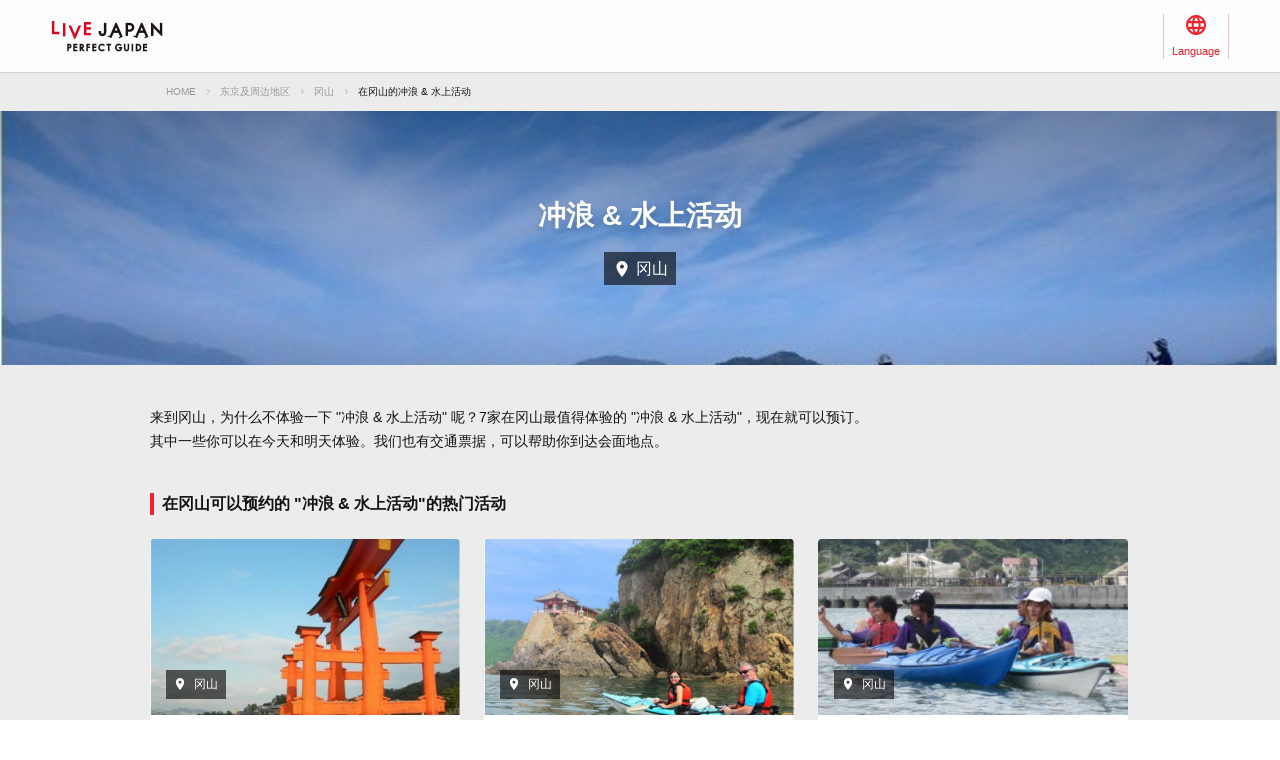

--- FILE ---
content_type: text/html; charset=UTF-8
request_url: https://livejapan.com/zh-cn/in-tokyo/in-pref-other/in-pref-okayama/activity-water_activities/
body_size: 6248
content:
<!DOCTYPE HTML>
<html lang="zh-cn">
<head>
	<meta charset="utf-8">
	<meta name="viewport" content="width=device-width, initial-scale=1, maximum-scale=1, user-scalable=0, viewport-fit=cover">
	<meta name="format-detection" content="telephone=no" />
	<meta name="sc_page" content="sma" />
	<title>冈山 冲浪 &amp; 水上活动 - LIVE JAPAN (日本的旅行&middot;观光&middot;文化体验导览)</title>
	<meta name="robots" content="index,follow">
	<meta name="title" content="冈山 冲浪 &amp; 水上活动 - LIVE JAPAN (日本的旅行&middot;观光&middot;文化体验导览)" />
	<meta name="description" content="">
	<meta name="keywords" content="">
	<meta property="og:type" content="website" />
	<meta property="og:title" content="冈山 冲浪 &amp; 水上活动 - LIVE JAPAN" />
	<meta property="og:description" content="" />
	<meta property="og:url" content="https://livejapan.com/zh-cn/in-tokyo/in-pref-other/in-pref-okayama/activity-water_activities/" />
			<meta property="og:image" content="https://rimage.gnst.jp/livejapan.com/img/sp/ljlogo_ogp.png?20251224175827" />
		<meta property="og:site_name" content="LIVE JAPAN" />
	<meta property="fb:app_id" content="574286576072073" />
	<meta name="twitter:card" content="summary_large_image" />
	<meta name="twitter:site" content="@LiveJapanGuide" />
		<link rel="canonical" href="https://livejapan.com/zh-cn/in-tokyo/in-pref-other/in-pref-okayama/activity-water_activities/" />
			<link rel="alternate" href="https://livejapan.com/en/in-tokyo/in-pref-other/in-pref-okayama/activity-water_activities/" hreflang="en" />
			<link rel="alternate" href="https://livejapan.com/zh-cn/in-tokyo/in-pref-other/in-pref-okayama/activity-water_activities/" hreflang="zh-Hans" />
			<link rel="alternate" href="https://livejapan.com/zh-tw/in-tokyo/in-pref-other/in-pref-okayama/activity-water_activities/" hreflang="zh-Hant" />
			<link rel="alternate" href="https://livejapan.com/ko/in-tokyo/in-pref-other/in-pref-okayama/activity-water_activities/" hreflang="ko" />
			<link rel="alternate" href="https://livejapan.com/ja/in-tokyo/in-pref-other/in-pref-okayama/activity-water_activities/" hreflang="ja" />
		<link type="text/css" rel="stylesheet" href="https://rimage.gnst.jp/livejapan.com/css/sp/shared_responsive.css?20251224175827" />
<link type="text/css" rel="stylesheet" href="https://rimage.gnst.jp/livejapan.com/css/sp/page/experience.css?20251224175827" />
		<link rel="apple-touch-icon" href="https://rimage.gnst.jp/livejapan.com/img/sp/ljlogo_icon.jpg?20251224175827" />
	<link rel="apple-touch-icon-precomposed" href="https://rimage.gnst.jp/livejapan.com/img/sp/ljlogo_icon.jpg?20251224175827" />
	<link rel="icon" sizes="192x192" href="https://rimage.gnst.jp/livejapan.com/img/sp/ljlogo_icon.jpg?20251224175827" />
	<link rel="shortcut icon" href="https://rimage.gnst.jp/livejapan.com/img/sp/livejapan.ico?20251224175827" />
	            <script type="application/ld+json">
            {"@context":"http:\/\/schema.org","@type":"WebSite","name":"\u666f\u70b9\u540d\u80dc\u3001\u4f53\u9a8c\u6307\u5357 - LIVE JAPAN","url":"https:\/\/livejapan.com\/zh-cn\/","alternateName":"LIVE JAPAN","description":"\u4e3a\u5916\u56fd\u6e38\u5ba2\u63d0\u4f9b\u4e1c\u4eac\u7684\u89c2\u5149\u80dc\u5730\u548c\u4f53\u9a8c\u4fe1\u606f\uff01\u4e3a\u60a8\u5168\u9762\u4ecb\u7ecdSNS\u70ed\u95e8\u8bdd\u9898\u3001\u4eba\u6c14\u7206\u68da\u7684\u4e1c\u4eac\u90fd\u5185\u8fd1\u90ca\u5e97\u94fa\u3001\u89c2\u5149\u666f\u70b9\u3001\u4f18\u60e0\u6d3b\u52a8\u3001\u7279\u4ea7\u4fe1\u606f\u7b49\u3002","potentialAction":{"@type":"SearchAction","target":{"@type":"EntryPoint","urlTemplate":"https:\/\/livejapan.com\/zh-cn\/list\/?q={search_string}"},"query-input":"required name=search_string"}}        </script>
            <script type="application/ld+json">
            {"@context":"http:\/\/schema.org","@graph":[{"@type":"BreadcrumbList","itemListElement":[{"@type":"ListItem","position":1,"item":{"@id":"https:\/\/livejapan.com\/zh-cn\/","name":"HOME"}},{"@type":"ListItem","position":2,"item":{"@id":"https:\/\/livejapan.com\/zh-cn\/in-tokyo\/","name":"\u4e1c\u4eac\u53ca\u5468\u8fb9\u5730\u533a"}},{"@type":"ListItem","position":3,"item":{"@id":"https:\/\/livejapan.com\/zh-cn\/in-tokyo\/in-pref-other\/in-pref-okayama\/spot-list\/area-as9801033\/","name":"\u5188\u5c71"}},{"@type":"ListItem","position":4,"item":{"@id":"https:\/\/livejapan.com\/zh-cn\/in-tokyo\/in-pref-other\/in-pref-okayama\/activity-water_activities\/","name":"\u5728\u5188\u5c71\u7684\u51b2\u6d6a & \u6c34\u4e0a\u6d3b\u52a8"}}]}]}        </script>
    			<script src="//site.gnavi.co.jp/analysis/gtm_nt.js" async></script>
	</head>
<script async type="application/javascript" src="//anymind360.com/js/5092/ats.js"></script>
<script async src="https://securepubads.g.doubleclick.net/tag/js/gpt.js"></script>
<script>
  window.googletag = window.googletag || {
    cmd: []
  };
  googletag.cmd.push(function() {
    var slot = googletag.defineSlot('/7753536/lj-tko_resp_exp-genre_bottom/Multiple-size-fluid-fixed', [
      [320, 250],
      [320, 50],
      [336, 280],
      [250, 250],
      [200, 200],
      [320, 100],
      [728, 90],
      [300, 250],
      [970, 250],
      [970, 90]
    ], 'resp_exp-genre_bottom').
    addService(googletag.pubads());
    var mapping = googletag.sizeMapping().
    addSize([0, 0], [
      [320, 250],
      [320, 50],
      [336, 280],
      [250, 250],
      [200, 200],
      [320, 100],
      [300, 250]
    ]).
    addSize([768, 0], [
      [728, 90],
      [970, 250],
      [970, 90]
    ]).
    build();
    slot.defineSizeMapping(mapping);
    googletag.pubads().setCentering(true);
    googletag.pubads().enableSingleRequest();
    googletag.pubads().collapseEmptyDivs();
    googletag.enableServices();
  });
</script>

<body>
  <header class="l-header--min-height">
    <div class="l-header__body p-header__body js-header">
      <nav class="p-header__global p-header__global--wide">
        <div class="p-header__global-logo"><a href="https://livejapan.com/zh-cn/"></a></div>
        <ul>
          <li class="p-header__global-item p-header__global-item--lang js-header-lang-select-img">
            <span class="p-header__global-label">Language</span>
            <form name="headerLang">
              <select name="headerLangSelect" class="p-header__global-options js-header-lang-select">
                                                    <option value="https://livejapan.com/en/in-tokyo/in-pref-other/in-pref-okayama/activity-water_activities/" data-id="en" >English‬</option>
                                                    <option value="https://livejapan.com/zh-cn/in-tokyo/in-pref-other/in-pref-okayama/activity-water_activities/" data-id="zh-cn" selected>‪简体中文</option>
                                                    <option value="https://livejapan.com/zh-tw/in-tokyo/in-pref-other/in-pref-okayama/activity-water_activities/" data-id="zh-tw" >繁體中文</option>
                                                    <option value="https://livejapan.com/ko/in-tokyo/in-pref-other/in-pref-okayama/activity-water_activities/" data-id="ko" >한국어‬</option>
                                                    <option value="https://livejapan.com/ja/in-tokyo/in-pref-other/in-pref-okayama/activity-water_activities/" data-id="ja" >日本語</option>
                              </select>
            </form>
          </li>
        </ul>
      </nav>
    </div>
  </header>
  <div class="wrapper js-wrapper">
    <main class="experience-genre">
                    
          <nav class="c-breadcrumbs">
            <ol class="c-breadcrumbs__list">
                                                
                    <li class="c-breadcrumbs__item">
                      <a href="https://livejapan.com/zh-cn/">HOME</a>
                    </li>
                                                                                  
                    <li class="c-breadcrumbs__item">
                      <a href="https://livejapan.com/zh-cn/in-tokyo/">东京及周边地区</a>
                    </li>
                                                                                  
                    <li class="c-breadcrumbs__item">
                      <a href="https://livejapan.com/zh-cn/in-tokyo/in-pref-other/in-pref-okayama/spot-list/area-as9801033/">冈山</a>
                    </li>
                                                                
                  <li class="c-breadcrumbs__item">
                    <span>在冈山的冲浪 & 水上活动</span>
                  </li>
                              
            </ol>
          </nav>
              
      <!-- ▲パンくず -->

            <div class="key-visual">
        <div class="key-visual__image-wrapper --genre">
          <img class="key-visual__image js-experience-image" src="https://image.kkday.com/image/get/s1.kkday.com/product_569047/20251223102256_OBP0u/png" alt="">
        </div>
        <div class="key-visual__heading">
          <h1 class="key-visual__title">冲浪 &amp; 水上活动</h1>
          <div class="key-visual__area">
            <div class="experience-area-label">冈山</div>
          </div>
        </div>
      </div>
              <div class="section__inner">
          <div class="experience__discription">
            <p>来到冈山，为什么不体验一下 &quot;冲浪 &amp; 水上活动&quot; 呢？7家在冈山最值得体验的 &quot;冲浪 &amp; 水上活动&quot;，现在就可以预订。</p>
            <p>其中一些你可以在今天和明天体验。我们也有交通票据，可以帮助你到达会面地点。</p>
          </div>
        </div>
                          <section class="section">
          <div class="section__inner">
                        <div class="heading">
  <h2 class="heading__content heading__content--typeB">在冈山可以预约的 &quot;冲浪 &amp; 水上活动&quot;的热门活动</h2>
</div>
<ul class="activity-list">
      <li class="activity-list__item-wrapper">
      <a href="https://livejapan.com/zh-cn/in-tokyo/in-pref-other/in-pref-okayama/activity-water_activities/ka0571113/" class="activity-list__item" target="_blank" data-measurement="lj_pcsp_activitygenre_popular_cassette">
        <div class="activity-list__image-warrper">
          <img src="https://image.kkday.com/image/get/s1.kkday.com/product_571113/20260123044525_QDGSz/jpg" width="310" height="176" class="activity-list__image js-experience-image" loading="lazy" alt="">
          <div class="activity-list__area">
            <div class="experience-area-label">冈山</div>
          </div>
        </div>
                  <p class="activity-list__title c-logo-KKday">KKday</p>
                <p class="activity-list__title line-clamp--row-2">【广岛、福山、尾道、岛波海道】海上独木舟两日游行程【含餐】</p>
        <div class="spot-rating">
                      <div class="spot-rating__rating">
              <span class="spot-rating__rating-star">0.0</span>
              <span class="spot-rating__rating-number">(0条评价)</span>
            </div>
                                      </div>
        <div class="activity-list__bottom">
          <div class="activity-list__price">20,000 JPY</div>
          <div class="activity-list__date">现在预订，当日使用</div>
        </div>
      </a>
    </li>
      <li class="activity-list__item-wrapper">
      <a href="https://livejapan.com/zh-cn/in-tokyo/in-pref-other/in-pref-okayama/activity-water_activities/ka0571093/" class="activity-list__item" target="_blank" data-measurement="lj_pcsp_activitygenre_popular_cassette">
        <div class="activity-list__image-warrper">
          <img src="https://image.kkday.com/image/get/s1.kkday.com/product_571093/20260123044315_cebdt/jpg" width="310" height="176" class="activity-list__image js-experience-image" loading="lazy" alt="">
          <div class="activity-list__area">
            <div class="experience-area-label">冈山</div>
          </div>
        </div>
                  <p class="activity-list__title c-logo-KKday">KKday</p>
                <p class="activity-list__title line-clamp--row-2">【广岛/福山】吉卜力工作室与好莱坞电影拍摄地海上独木舟之旅（半日游）</p>
        <div class="spot-rating">
                      <div class="spot-rating__rating">
              <span class="spot-rating__rating-star">0.0</span>
              <span class="spot-rating__rating-number">(0条评价)</span>
            </div>
                                      </div>
        <div class="activity-list__bottom">
          <div class="activity-list__price">8,150 JPY</div>
          <div class="activity-list__date">现在预订，当日使用</div>
        </div>
      </a>
    </li>
      <li class="activity-list__item-wrapper">
      <a href="https://livejapan.com/zh-cn/in-tokyo/in-pref-other/in-pref-okayama/activity-water_activities/ka0571114/" class="activity-list__item" target="_blank" data-measurement="lj_pcsp_activitygenre_popular_cassette">
        <div class="activity-list__image-warrper">
          <img src="https://image.kkday.com/image/get/s1.kkday.com/product_571114/20260123044525_WxLh5/jpg" width="310" height="176" class="activity-list__image js-experience-image" loading="lazy" alt="">
          <div class="activity-list__area">
            <div class="experience-area-label">冈山</div>
          </div>
        </div>
                  <p class="activity-list__title c-logo-KKday">KKday</p>
                <p class="activity-list__title line-clamp--row-2">[广岛、福山、尾道、岛波海道] 海上皮划艇一日课程 [含餐]</p>
        <div class="spot-rating">
                      <div class="spot-rating__rating">
              <span class="spot-rating__rating-star">0.0</span>
              <span class="spot-rating__rating-number">(0条评价)</span>
            </div>
                                      </div>
        <div class="activity-list__bottom">
          <div class="activity-list__price">13,550 JPY</div>
          <div class="activity-list__date">现在预订，当日使用</div>
        </div>
      </a>
    </li>
      <li class="activity-list__item-wrapper">
      <a href="https://livejapan.com/zh-cn/in-tokyo/in-pref-other/in-pref-okayama/activity-water_activities/ka0571119/" class="activity-list__item" target="_blank" data-measurement="lj_pcsp_activitygenre_popular_cassette">
        <div class="activity-list__image-warrper">
          <img src="https://image.kkday.com/image/get/s1.kkday.com/product_571119/20260123044526_NtXox/jpg" width="310" height="176" class="activity-list__image js-experience-image" loading="lazy" alt="">
          <div class="activity-list__area">
            <div class="experience-area-label">冈山</div>
          </div>
        </div>
                  <p class="activity-list__title c-logo-KKday">KKday</p>
                <p class="activity-list__title line-clamp--row-2">【广岛、福山、尾道、岛波海道】海上皮划艇3日游行程【含餐】</p>
        <div class="spot-rating">
                      <div class="spot-rating__rating">
              <span class="spot-rating__rating-star">0.0</span>
              <span class="spot-rating__rating-number">(0条评价)</span>
            </div>
                                      </div>
        <div class="activity-list__bottom">
          <div class="activity-list__price">30,000 JPY</div>
          <div class="activity-list__date">现在预订，当日使用</div>
        </div>
      </a>
    </li>
      <li class="activity-list__item-wrapper">
      <a href="https://livejapan.com/zh-cn/in-tokyo/in-pref-other/in-pref-okayama/activity-water_activities/ka0571121/" class="activity-list__item" target="_blank" data-measurement="lj_pcsp_activitygenre_popular_cassette">
        <div class="activity-list__image-warrper">
          <img src="https://image.kkday.com/image/get/s1.kkday.com/product_571121/20260123044526_csWjY/jpg" width="310" height="176" class="activity-list__image js-experience-image" loading="lazy" alt="">
          <div class="activity-list__area">
            <div class="experience-area-label">冈山</div>
          </div>
        </div>
                  <p class="activity-list__title c-logo-KKday">KKday</p>
                <p class="activity-list__title line-clamp--row-2">[广岛、福山、尾道、岛波海道] 海上皮划艇一日游行程 [含餐]</p>
        <div class="spot-rating">
                      <div class="spot-rating__rating">
              <span class="spot-rating__rating-star">0.0</span>
              <span class="spot-rating__rating-number">(0条评价)</span>
            </div>
                                      </div>
        <div class="activity-list__bottom">
          <div class="activity-list__price">13,550 JPY</div>
          <div class="activity-list__date">现在预订，当日使用</div>
        </div>
      </a>
    </li>
      <li class="activity-list__item-wrapper">
      <a href="https://livejapan.com/zh-cn/in-tokyo/in-pref-other/in-pref-okayama/activity-water_activities/ka0571120/" class="activity-list__item" target="_blank" data-measurement="lj_pcsp_activitygenre_popular_cassette">
        <div class="activity-list__image-warrper">
          <img src="https://image.kkday.com/image/get/s1.kkday.com/product_571120/20260123044526_Cjcwu/jpg" width="310" height="176" class="activity-list__image js-experience-image" loading="lazy" alt="">
          <div class="activity-list__area">
            <div class="experience-area-label">冈山</div>
          </div>
        </div>
                  <p class="activity-list__title c-logo-KKday">KKday</p>
                <p class="activity-list__title line-clamp--row-2">【广岛、福山、尾道、岛波海道】海上独木舟初学者体验，半日体验课程</p>
        <div class="spot-rating">
                      <div class="spot-rating__rating">
              <span class="spot-rating__rating-star">0.0</span>
              <span class="spot-rating__rating-number">(0条评价)</span>
            </div>
                                      </div>
        <div class="activity-list__bottom">
          <div class="activity-list__price">8,150 JPY</div>
          <div class="activity-list__date">现在预订，当日使用</div>
        </div>
      </a>
    </li>
      <li class="activity-list__item-wrapper">
      <a href="https://livejapan.com/zh-cn/in-tokyo/in-pref-other/in-pref-okayama/activity-water_activities/ka0569047/" class="activity-list__item" target="_blank" data-measurement="lj_pcsp_activitygenre_popular_cassette">
        <div class="activity-list__image-warrper">
          <img src="https://image.kkday.com/image/get/s1.kkday.com/product_569047/20251223102256_OBP0u/png" width="310" height="176" class="activity-list__image js-experience-image" loading="lazy" alt="">
          <div class="activity-list__area">
            <div class="experience-area-label">冈山</div>
          </div>
        </div>
                  <p class="activity-list__title c-logo-KKday">KKday</p>
                <p class="activity-list__title line-clamp--row-2">【广岛/尾道】推荐给初学者！在风平浪静的濑户内海桃岛体验立式桨板冲浪。</p>
        <div class="spot-rating">
                      <div class="spot-rating__rating">
              <span class="spot-rating__rating-star">0.0</span>
              <span class="spot-rating__rating-number">(0条评价)</span>
            </div>
                                      </div>
        <div class="activity-list__bottom">
          <div class="activity-list__price">5,500 JPY</div>
          <div class="activity-list__date">现在预订，当日使用</div>
        </div>
      </a>
    </li>
  </ul>
          </div>
        </section>
      
      <p class="experience__coupon-note">*点击横幅复制折扣券并前往网站。请在结账时粘贴。</p>

            <div class="c-kkday-genre">
        <div class="section__inner">
          <a href="https://www.kkday.com/zh-cn/destination/jp-japan?cid=10448&amp;ud1=activlist-water_activities&amp;ud2=zh-cn" class="c-kkday__link" data-measurement="lj_pcsp_activitylist_KKDAY8" data-coupon-code="KKDAYLJ8" target="_blank">
            <img src="https://rimage.gnst.jp/livejapan.com/images/sp/kkday/banner_kkday_zh-cn.png?20251224175827" alt="kkday_coupon" class="pointer">
          </a>
        </div>
      </div>
            <div class="c-klook-genre">
        <div class="section__inner">
          <a href="https://www.klook.com/zh-CN/destination/co1012-japan/?aid=15027&amp;aff_adid=654416&amp;aff_ext=activlist-water_activities" class="c-klook__link"  data-measurement="lj_pcsp_activitylist_KLOOK" data-coupon-code="KLOOKNEW5" target="_blank">
            <img src="https://rimage.gnst.jp/livejapan.com/images/sp/klook/banner_klook_zh-cn.png?20251224175827" alt="klook_coupon" class="pointer">
          </a>
        </div>
      </div>

                    <section class="genre-list">
  <div class="section__inner">
    <div class="heading">
      <h2 class="heading__content heading__content--typeB">在冈山可参与的活动</h2>
    </div>
    <div class="genre-list__block">
              <div class="heading">
          <h3 class="heading__content heading__content--typeC">活动 &amp; 体验</h3>
        </div>
        <ul class="c-list-arrow genre-list__list">
                      <li><a href="https://livejapan.com/zh-cn/in-tokyo/in-pref-other/in-pref-okayama/activity-water_activities/" data-measurement="lj_pcsp_activitygenre_cate_cassette"><span>冲浪 &amp; 水上活动</span></a></li>
                      <li><a href="https://livejapan.com/zh-cn/in-tokyo/in-pref-other/in-pref-okayama/activity-classes_and_workshops/" data-measurement="lj_pcsp_activitygenre_cate_cassette"><span>课程 &amp; 手工坊</span></a></li>
                      <li><a href="https://livejapan.com/zh-cn/in-tokyo/in-pref-other/in-pref-okayama/activity-hot_springs/" data-measurement="lj_pcsp_activitygenre_cate_cassette"><span>温泉</span></a></li>
                      <li><a href="https://livejapan.com/zh-cn/in-tokyo/in-pref-other/in-pref-okayama/activity-traditional_activities/" data-measurement="lj_pcsp_activitygenre_cate_cassette"><span>传统活动</span></a></li>
                      <li><a href="https://livejapan.com/zh-cn/in-tokyo/in-pref-other/in-pref-okayama/activity-cultural_experiences/" data-measurement="lj_pcsp_activitygenre_cate_cassette"><span>文化体验</span></a></li>
                  </ul>
              <div class="heading">
          <h3 class="heading__content heading__content--typeC">景点 &amp; 演出</h3>
        </div>
        <ul class="c-list-arrow genre-list__list">
                      <li><a href="https://livejapan.com/zh-cn/in-tokyo/in-pref-other/in-pref-okayama/activity-attraction_passes_and_more/" data-measurement="lj_pcsp_activitygenre_cate_cassette"><span>景点通票 &amp; 其他</span></a></li>
                      <li><a href="https://livejapan.com/zh-cn/in-tokyo/in-pref-other/in-pref-okayama/activity-museums_and_exhibitions/" data-measurement="lj_pcsp_activitygenre_cate_cassette"><span>博物馆 &amp; 展览</span></a></li>
                      <li><a href="https://livejapan.com/zh-cn/in-tokyo/in-pref-other/in-pref-okayama/activity-theme_and_water_parks/" data-measurement="lj_pcsp_activitygenre_cate_cassette"><span>主题乐园 &amp; 水上乐园</span></a></li>
                  </ul>
              <div class="heading">
          <h3 class="heading__content heading__content--typeC">当地游 &amp; 观光</h3>
        </div>
        <ul class="c-list-arrow genre-list__list">
                      <li><a href="https://livejapan.com/zh-cn/in-tokyo/in-pref-other/in-pref-okayama/activity-day_tours/" data-measurement="lj_pcsp_activitygenre_cate_cassette"><span>一日游</span></a></li>
                      <li><a href="https://livejapan.com/zh-cn/in-tokyo/in-pref-other/in-pref-okayama/activity-sightseeing/" data-measurement="lj_pcsp_activitygenre_cate_cassette"><span>观光游览</span></a></li>
                      <li><a href="https://livejapan.com/zh-cn/in-tokyo/in-pref-other/in-pref-okayama/activity-guided_food_tours/" data-measurement="lj_pcsp_activitygenre_cate_cassette"><span>美食伴游行程</span></a></li>
                      <li><a href="https://livejapan.com/zh-cn/in-tokyo/in-pref-other/in-pref-okayama/activity-cruises_and_island_tours/" data-measurement="lj_pcsp_activitygenre_cate_cassette"><span>游船 &amp; 海岛游</span></a></li>
                  </ul>
              <div class="heading">
          <h3 class="heading__content heading__content--typeC">交通＆旅游服务</h3>
        </div>
        <ul class="c-list-arrow genre-list__list">
                      <li><a href="https://livejapan.com/zh-cn/in-tokyo/in-pref-other/in-pref-okayama/activity-car_charter_and_private_transfers/" data-measurement="lj_pcsp_activitygenre_cate_cassette"><span>汽车包租和私人接送</span></a></li>
                  </ul>
              <div class="heading">
          <h3 class="heading__content heading__content--typeC">地道美食</h3>
        </div>
        <ul class="c-list-arrow genre-list__list">
                      <li><a href="https://livejapan.com/zh-cn/in-tokyo/in-pref-other/in-pref-okayama/activity-dining_experiences/" data-measurement="lj_pcsp_activitygenre_cate_cassette"><span>美食体验</span></a></li>
                  </ul>
          </div>
  </div>
</section>
      
                    <section class="genre-list">
  <div class="section__inner">
    <div class="heading">
      <h2 class="heading__content heading__content--typeB">可参与冲浪 &amp; 水上活动活动的其他人气都市</h2>
    </div>
    <div class="genre-list__block">
      <ul class="c-list-arrow">
                  <li><a href="https://livejapan.com/zh-cn/in-tokyo/in-pref-other/in-pref-okinawa/activity-water_activities/" data-measurement="lj_pcsp_activitygenre_area_cassette"><span>冲绳</span></a></li>
                  <li><a href="https://livejapan.com/zh-cn/in-tokyo/in-pref-other/in-pref-kagoshima/activity-water_activities/" data-measurement="lj_pcsp_activitygenre_area_cassette"><span>鹿儿岛</span></a></li>
                  <li><a href="https://livejapan.com/zh-cn/in-tokyo/in-pref-other/in-pref-hiroshima/activity-water_activities/" data-measurement="lj_pcsp_activitygenre_area_cassette"><span>广岛</span></a></li>
                  <li><a href="https://livejapan.com/zh-cn/in-tokyo/in-pref-other/in-pref-kochi/activity-water_activities/" data-measurement="lj_pcsp_activitygenre_area_cassette"><span>高知</span></a></li>
                  <li><a href="https://livejapan.com/zh-cn/in-tokyo/in-pref-other/in-pref-tokushima/activity-water_activities/" data-measurement="lj_pcsp_activitygenre_area_cassette"><span>德岛</span></a></li>
                  <li><a href="https://livejapan.com/zh-cn/in-tokyo/in-pref-other/in-pref-miyazaki/activity-water_activities/" data-measurement="lj_pcsp_activitygenre_area_cassette"><span>宫崎</span></a></li>
                  <li><a href="https://livejapan.com/zh-cn/in-tokyo/in-pref-other/in-pref-kumamoto/activity-water_activities/" data-measurement="lj_pcsp_activitygenre_area_cassette"><span>熊本</span></a></li>
                  <li><a href="https://livejapan.com/zh-cn/in-tokyo/in-pref-other/in-pref-oita/activity-water_activities/" data-measurement="lj_pcsp_activitygenre_area_cassette"><span>大分</span></a></li>
                  <li><a href="https://livejapan.com/zh-cn/in-tokyo/in-pref-other/in-pref-fukui/activity-water_activities/" data-measurement="lj_pcsp_activitygenre_area_cassette"><span>福井</span></a></li>
                  <li><a href="https://livejapan.com/zh-cn/in-tokyo/in-pref-other/in-pref-gifu/activity-water_activities/" data-measurement="lj_pcsp_activitygenre_area_cassette"><span>岐阜</span></a></li>
                  <li><a href="https://livejapan.com/zh-cn/in-tokyo/in-pref-other/in-pref-yamanashi/activity-water_activities/" data-measurement="lj_pcsp_activitygenre_area_cassette"><span>山梨</span></a></li>
                  <li><a href="https://livejapan.com/zh-cn/in-tokyo/in-pref-other/in-pref-kagawa/activity-water_activities/" data-measurement="lj_pcsp_activitygenre_area_cassette"><span>香川</span></a></li>
                  <li><a href="https://livejapan.com/zh-cn/in-tokyo/in-pref-other/in-pref-aichi/activity-water_activities/" data-measurement="lj_pcsp_activitygenre_area_cassette"><span>爱知</span></a></li>
                  <li><a href="https://livejapan.com/zh-cn/in-tokyo/in-pref-other/in-pref-nagasaki/activity-water_activities/" data-measurement="lj_pcsp_activitygenre_area_cassette"><span>长崎</span></a></li>
                  <li><a href="https://livejapan.com/zh-cn/in-tokyo/in-pref-other/in-pref-saga/activity-water_activities/" data-measurement="lj_pcsp_activitygenre_area_cassette"><span>佐贺</span></a></li>
                  <li><a href="https://livejapan.com/zh-cn/in-tokyo/in-pref-other/in-pref-toyama/activity-water_activities/" data-measurement="lj_pcsp_activitygenre_area_cassette"><span>富山</span></a></li>
                  <li><a href="https://livejapan.com/zh-cn/in-tokyo/in-pref-other/in-pref-fukuoka/activity-water_activities/" data-measurement="lj_pcsp_activitygenre_area_cassette"><span>福冈</span></a></li>
                  <li><a href="https://livejapan.com/zh-cn/in-tokyo/in-pref-other/in-pref-ehime/activity-water_activities/" data-measurement="lj_pcsp_activitygenre_area_cassette"><span>爱媛</span></a></li>
                  <li><a href="https://livejapan.com/zh-cn/in-tokyo/in-pref-other/in-pref-ishikawa/activity-water_activities/" data-measurement="lj_pcsp_activitygenre_area_cassette"><span>石川</span></a></li>
                  <li><a href="https://livejapan.com/zh-cn/in-tokyo/in-pref-other/in-pref-tottori/activity-water_activities/" data-measurement="lj_pcsp_activitygenre_area_cassette"><span>鸟取</span></a></li>
                  <li><a href="https://livejapan.com/zh-cn/in-tokyo/in-pref-other/in-pref-shimane/activity-water_activities/" data-measurement="lj_pcsp_activitygenre_area_cassette"><span>岛根</span></a></li>
              </ul>
    </div>
  </div>
</section>
          </main>

            <div id="resp_exp-genre_bottom" class="experience__ad">
      <script>
        googletag.cmd.push(function() {
          googletag.display('resp_exp-genre_bottom');
        });
      </script>
    </div>
    <div>
  <a href="#" class="c-btn-to-top js-c-btn-to-top" data-measurement="lj_pcsp_activity_pageup"></a>
</div>

<footer class="l-footer p-footer">
  <small class="p-footer__copyright">
    <span class="p-footer__copyright-mark">&copy;</span> LIVE JAPAN</small>
</footer>
  </div>
  <!-- javascript -->
<script>
var sc_lj_all_data = {"lang":"zh-cn"};
var __base_data__ = {"domain":"livejapan.com","lang":"zh-cn","current_area_ll":"all01","geolocationError":"\u65e0\u6cd5\u83b7\u53d6\u5b9a\u4f4d\u4fe1\u606f\u3002\n\u8bf7\u7b49\u5f85\u7247\u523b\u540e\u91cd\u65b0\u5c1d\u8bd5\u3002","geolocationDisabled":"[\u4e0d\u80fd\u81ea\u52a8\u83b7\u53d6\u4f4d\u7f6e\u7684\u7528\u6237]\n\u8bf7\u6253\u5f00\u60a8\u7684\u5ba2\u6237\u7aef\u7684\u201c\u4f4d\u7f6e\u4fe1\u606f\u201d\u3002\n\u53e6\u5916\uff0c\u5982\u679c\u4f7f\u7528Google chrome\u6d4f\u89c8\u5668\uff0c\n\u6253\u5f00\u201c\u4f4d\u7f6e\u4fe1\u606f\u201d\u65f6\u4e5f\u53ef\u80fd\u4e0d\u80fd\u4f7f\u7528\u3002","is_accessed_from_china":false};
</script>
<script type="text/javascript" src="https://rimage.gnst.jp/livejapan.com/js/sp/page/experience.js?20251224175827"></script>
<!-- Google cd -->
<script>
  window.dataLayer = window.dataLayer || [];
  dataLayer.push({"dLcd111":"tokyo","dLcd47":"zh-cn"});
</script>
<!-- End Google cd -->
<script src="//site.gnavi.co.jp/analysis/ga_measure.js" async></script>
</body>

</html>


--- FILE ---
content_type: text/html; charset=utf-8
request_url: https://www.google.com/recaptcha/api2/aframe
body_size: 150
content:
<!DOCTYPE HTML><html><head><meta http-equiv="content-type" content="text/html; charset=UTF-8"></head><body><script nonce="tLfTGbdXB6nlRahnieH7Iw">/** Anti-fraud and anti-abuse applications only. See google.com/recaptcha */ try{var clients={'sodar':'https://pagead2.googlesyndication.com/pagead/sodar?'};window.addEventListener("message",function(a){try{if(a.source===window.parent){var b=JSON.parse(a.data);var c=clients[b['id']];if(c){var d=document.createElement('img');d.src=c+b['params']+'&rc='+(localStorage.getItem("rc::a")?sessionStorage.getItem("rc::b"):"");window.document.body.appendChild(d);sessionStorage.setItem("rc::e",parseInt(sessionStorage.getItem("rc::e")||0)+1);localStorage.setItem("rc::h",'1769597197230');}}}catch(b){}});window.parent.postMessage("_grecaptcha_ready", "*");}catch(b){}</script></body></html>